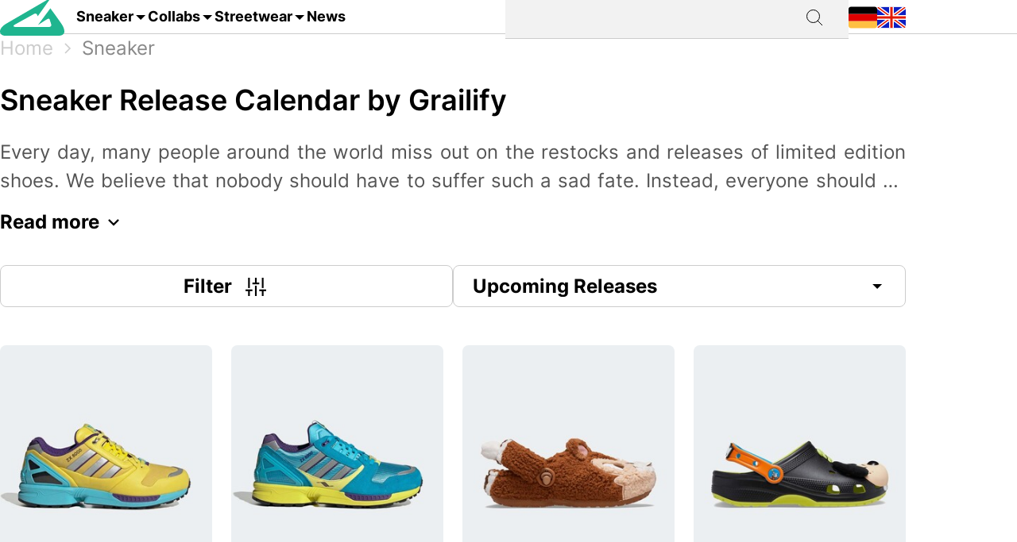

--- FILE ---
content_type: text/html; charset=utf-8
request_url: https://grailify.com/en/sneaker/nike-air-force-1-low-ny-vs-ny-e031bd51-cced-48e7-9b95-656c3ce4b320
body_size: 10214
content:
<!DOCTYPE html>
<html lang="en">
  <head>
      <script
        src="https://cdn.clickwire.io/script.js"
        data-cwid="WRDBJMAG"
        defer>
      </script>
      <!-- Google tag (gtag.js) -->
      <script async src="https://www.googletagmanager.com/gtag/js?id=G-QQVQ5VP9HH"></script>
      <script>
        window.dataLayer = window.dataLayer || [];
        function gtag(){dataLayer.push(arguments);}
        gtag('js', new Date());

        gtag('config', 'G-QQVQ5VP9HH', {"resource_gid":"gid://grailify-backend/Product/339045"});
      </script>
      <!-- Facebook Pixel Code -->
      <script>
          !function(f,b,e,v,n,t,s)
          {if(f.fbq)return;n=f.fbq=function(){n.callMethod?
              n.callMethod.apply(n,arguments):n.queue.push(arguments)};
              if(!f._fbq)f._fbq=n;n.push=n;n.loaded=!0;n.version='2.0';
              n.queue=[];t=b.createElement(e);t.async=!0;
              t.src=v;s=b.getElementsByTagName(e)[0];
              s.parentNode.insertBefore(t,s)}(window, document,'script',
              'https://connect.facebook.net/en_US/fbevents.js');
          fbq('init', '119563738440055');
          fbq('track', 'PageView');
      </script>
      <noscript>
        <img height="1" width="1" style="display:none"
             src="https://www.facebook.com/tr?id=119563738440055&ev=PageView&noscript=1"/>
      </noscript>
      <!-- End Facebook Pixel Code -->
      <script>
        window._mnt = {
          publisherKey: '2y10dinxjfw5g7djk0exkdzujqd3szqxqpmapjtwyedkow8byont5m'
        };
      </script>


    <title>Nike Air Force 1 Low &quot;NY vs NY&quot; | IH4962-100 | Grailify</title>
<meta name="description" content="Release of the Nike Air Force 1 Low &quot;NY vs NY&quot; is coming up. Check grailify.com for all the latest sneaker news &amp; rumours">
<link rel="canonical" href="https://grailify.com/en/sneaker/nike-air-force-1-low-ny-vs-ny-e031bd51-cced-48e7-9b95-656c3ce4b320">
<link rel="alternate" href="https://grailify.com/en/sneaker/nike-air-force-1-low-ny-vs-ny-e031bd51-cced-48e7-9b95-656c3ce4b320" hreflang="en">
<link rel="alternate" href="https://grailify.com/de/sneaker/nike-air-force-1-low-ny-vs-ny-e031bd51-cced-48e7-9b95-656c3ce4b320" hreflang="de">
<meta name="twitter:card" content="summary_large_image">
<meta name="twitter:site" content="@grailifyde">
<meta name="twitter:creator" content="@grailifyde">
<meta property="og:title" content="Nike Air Force 1 Low &quot;NY vs NY&quot; | IH4962-100 | Grailify">
<meta property="og:description" content="Release of the Nike Air Force 1 Low &quot;NY vs NY&quot; is coming up. Check grailify.com for all the latest sneaker news &amp; rumours">
<meta property="og:url" content="https://grailify.com/en/sneaker/nike-air-force-1-low-ny-vs-ny-e031bd51-cced-48e7-9b95-656c3ce4b320">
<meta property="og:type" content="product">
<meta property="og:image" content="https://grailify.com/rails/active_storage/blobs/proxy/eyJfcmFpbHMiOnsiZGF0YSI6MjA0MDM3OSwicHVyIjoiYmxvYl9pZCJ9fQ==--1720e8cf6b127c7de6b70cb4d43ee4e6fef0c41d/8.jpg">
<meta name="robots" content="index, follow">

    <link rel="icon" type="image/x-icon" href="/assets/favicon-23310c5de77cb0ba16d17831c2fa75d443ea674198f17fb693ec601cfbbad45f.ico">
    <meta name="viewport" content="width=device-width,initial-scale=1" />
    
    
    

    
    <link rel="stylesheet" href="/assets/application-95c3db714f2ac4c04a4e9b14caa968d07c7e8340988de9eb990650476f3d00fe.css" media="all" data-turbolinks-track="reload" />
    <script src="/vite/assets/application-D9utTETd.js" crossorigin="anonymous" type="module" data-turbolinks-track="reload" defer="defer"></script><link rel="modulepreload" href="/vite/assets/verbs-OnJNKDeP.js" as="script" crossorigin="anonymous" data-turbolinks-track="reload" defer="defer"><link rel="stylesheet" href="/vite/assets/application-BL5zN-Ft.css" media="screen" data-turbolinks-track="reload" defer="defer" />
    <script src="//platform.instagram.com/en_US/embeds.js" async="async"></script>

        <script type="application/ld+json">
    {"@context":"https://schema.org/","@type":"Product","name":"Nike Air Force 1 Low \"NY vs NY\"","image":["https://grailify.com/rails/active_storage/blobs/proxy/eyJfcmFpbHMiOnsiZGF0YSI6MjA0MDM3OSwicHVyIjoiYmxvYl9pZCJ9fQ==--1720e8cf6b127c7de6b70cb4d43ee4e6fef0c41d/8.jpg","https://grailify.com/rails/active_storage/blobs/proxy/eyJfcmFpbHMiOnsiZGF0YSI6MjA0MDM4MCwicHVyIjoiYmxvYl9pZCJ9fQ==--b5b7d1ddfeace1909194460fa009aa5d1db64827/1.jpg","https://grailify.com/rails/active_storage/blobs/proxy/eyJfcmFpbHMiOnsiZGF0YSI6MjA0MDM4MSwicHVyIjoiYmxvYl9pZCJ9fQ==--8662f9162a4f0466117c5e5537c4771482896250/2.jpg","https://grailify.com/rails/active_storage/blobs/proxy/eyJfcmFpbHMiOnsiZGF0YSI6MjA0MDM4MiwicHVyIjoiYmxvYl9pZCJ9fQ==--87c95908e4834ba0e40db4333c49c0bd656f46bc/3.jpg","https://grailify.com/rails/active_storage/blobs/proxy/eyJfcmFpbHMiOnsiZGF0YSI6MjA0MDM4MywicHVyIjoiYmxvYl9pZCJ9fQ==--eda1d6694adbf759ba1d82d67058812685bb946a/4.jpg","https://grailify.com/rails/active_storage/blobs/proxy/eyJfcmFpbHMiOnsiZGF0YSI6MjA0MDM4NCwicHVyIjoiYmxvYl9pZCJ9fQ==--0e5479599bce4c728ce5d9080f0d51f4be22951b/5.jpg","https://grailify.com/rails/active_storage/blobs/proxy/eyJfcmFpbHMiOnsiZGF0YSI6MjA0MDM4NSwicHVyIjoiYmxvYl9pZCJ9fQ==--c1cee9686679185e85d058d3baf94ef34e3b5fc9/6.jpg","https://grailify.com/rails/active_storage/blobs/proxy/eyJfcmFpbHMiOnsiZGF0YSI6MjA0MDM4NiwicHVyIjoiYmxvYl9pZCJ9fQ==--4545749584d26d3e87ec08a56b7a2db25634e28e/7.jpg"],"dateModified":"2026-01-21T20:00:04+01:00","datePublished":"2025-05-05T09:57:55+02:00","sku":"IH4962-100","brand":{"@type":"Brand","name":"Nike"},"offers":{"@type":"Offer","url":"https://grailify.com/en/sneaker/nike-air-force-1-low-ny-vs-ny-e031bd51-cced-48e7-9b95-656c3ce4b320","priceCurrency":"EUR","price":"118.0","priceValidUntil":"2026-02-26","itemCondition":"https://schema.org/NewCondition","availability":"https://schema.org/InStock"}}
  </script>

  <script  id="product-data" type="application/json">
    {"id":339045,"eans":["197863118246","197863129242","197863130293","197863146584","197863159928","197863170947","197863182278","198485839885","198485860513","198485861176","198485864467","198485866263","198485886315","198485894402","198485900431","198485912359","198485915145"]}
  </script>

  </head>

<body>
  <div aria-label="App banner" role="region">
    <div class="app-banner"
     data-controller="dismissable-banner"
     data-dismissable-banner-type-value="app-banner"
     data-dismissable-banner-storage-key-value="appBannerDismissed"
     data-dismissable-banner-visibility-class-value="app-banner-visible"
     data-dismissable-banner-hidden-class-value="app-banner--hidden"
     data-dismissable-banner-requires-mobile-value="true"
     data-dismissable-banner-scroll-behavior-value="track"
     role="complementary"
     aria-live="polite"
     aria-label="Download Grailify mobile app">
  <button class="app-banner__close app-banner__close--large"
          data-action="click->dismissable-banner#close"
          aria-label="Close app banner"
          type="button">
    <svg width="24" height="24" viewBox="0 0 24 24" fill="none" xmlns="http://www.w3.org/2000/svg" aria-hidden="true">
      <path d="M18 6L6 18M6 6L18 18" stroke="currentColor" stroke-width="1.5" stroke-linecap="round" stroke-linejoin="round"/>
    </svg>
  </button>

  <div class="app-banner__content">
    <div class="app-banner__logo">
      <img src="https://play-lh.googleusercontent.com/Z7tyMgDLAXdgqtMdvJWD1dkCdvTAs7rZAmPKlts9y6jRhQj_dCjStZggFnOsIX_tzLKl=w480-h960-rw"
           alt="Grailify App Logo"
           class="app-banner__logo-img"
           width="56"
           height="56"
           loading="lazy" />
    </div>

    <div class="app-banner__info">
      <div class="app-banner__title">Grailify - Sneaker Releases</div>
      <div class="app-banner__rating">
        <div class="app-banner__stars" aria-label="5 out of 5 stars">
            <span class="app-banner__star" aria-hidden="true">&#9733;</span>
            <span class="app-banner__star" aria-hidden="true">&#9733;</span>
            <span class="app-banner__star" aria-hidden="true">&#9733;</span>
            <span class="app-banner__star" aria-hidden="true">&#9733;</span>
            <span class="app-banner__star" aria-hidden="true">&#9733;</span>
        </div>
        <span class="app-banner__rating-text">4.8 | Over 34k reviews</span>
      </div>
    </div>

    <a href="#"
       class="app-banner__cta"
       data-dismissable-banner-target="ctaLink"
       data-action="click->dismissable-banner#redirectToStore"
       rel="noopener noreferrer">
      To the app
    </a>
  </div>
</div>

  </div>

  <header>
    <nav role="navigation" data-controller="nav">
  <div class="sheet" hidden data-action="click->nav#closeNavigation"></div>
  <div class="navigation__content">
    <i class="icon icon-menu" data-action="click-&gt;nav#toggleNavigationFacet:prevent" data-nav-element-id-param="mobile"></i>
    <a class="brand" href="/en">
      <i class="icon icon-logo"></i>
</a>
    <a class="link dropable" data-action="click-&gt;nav#toggleNavigationFacet:prevent" data-nav-element-id-param="sneaker" href="/en/models">
      Sneaker
</a>    <a class="link dropable" data-action="click-&gt;nav#toggleNavigationFacet:prevent" data-nav-element-id-param="collabs" href="/en/collabs">
      Collabs
</a>    <a class="link dropable" data-action="click-&gt;nav#toggleNavigationFacet:prevent" data-nav-element-id-param="streetwear" href="/en/streetwear">
      Streetwear
</a>    <a class="link" href="/en/news">
      News
</a>
    <div class="search__bar" >
      <form action="/en/search">
        <input class="search__bar__input" type="search" name="q" id="q_name_or_slug_cont" value="">
        <input type="submit" name="commit" value="" class="search__bar__submit" data-disable-with="Suchen">
      </form>
    </div>
    <i class="icon icon-search" data-action="click-&gt;nav#toggleMobileSearch"></i>

    <div class="locales">
        <a title="Deutsch" href="https://grailify.com/de/sneaker/nike-air-force-1-low-ny-vs-ny-e031bd51-cced-48e7-9b95-656c3ce4b320"><i class="icon icon-german"></i></a>
        <a title="English" href="https://grailify.com/en/sneaker/nike-air-force-1-low-ny-vs-ny-e031bd51-cced-48e7-9b95-656c3ce4b320"><i class="icon icon-english"></i></a>
    </div>
  </div>
  <aside class="sidebar sidebar--left navigation__overlay" hidden>
    <div data-nav-target="mobile">
      <a class="navigation__element" data-action="click-&gt;nav#toggleNavigationFacet:prevent" data-nav-element-id-param="sneaker" href="/en/models">
        <i class="icon icon-sneaker icon--main"></i>
        Sneaker
</a>      <a class="navigation__element" data-action="click-&gt;nav#toggleNavigationFacet:prevent" data-nav-element-id-param="collabs" href="/en/collabs">
        <i class="icon icon-brands icon--main"></i>
        Collabs
</a>      <a class="navigation__element" data-action="click-&gt;nav#toggleNavigationFacet:prevent" data-nav-element-id-param="streetwear" href="/en/streetwear">
        <i class="icon icon-category icon--main"></i>
        Streetwear
</a>      <a class="navigation__element" href="/en/news">
        <i class="icon icon-news icon--main"></i>
        News
</a>
      <section class="language__picker">
        <div class="navigation__element label">
          <i class="icon icon-language icon--main"></i>
          Language
        </div>
            <a title="Deutsch" class="navigation__element" href="https://grailify.com/de/sneaker/nike-air-force-1-low-ny-vs-ny-e031bd51-cced-48e7-9b95-656c3ce4b320">
              <i class="icon icon-german icon--main"></i>
              Deutsch
</a>            <a title="English" class="navigation__element" href="https://grailify.com/en/sneaker/nike-air-force-1-low-ny-vs-ny-e031bd51-cced-48e7-9b95-656c3ce4b320">
              <i class="icon icon-english icon--main"></i>
              English
</a>      </section>
    </div>
    
      <div data-nav-target="sneaker">
  <div class="navigation__element navigation__element__control text-bold" data-action="click->nav#toggleNavigationFacet" data-nav-element-id-param="sneaker">
    Sneaker
  </div>

  <div class="nav-mega-wrapper">
    <div class="nav-mega-grid">
      <div class="nav-mega-col">
        <h2>Sneaker Releases</h2>
<a href="/en/sneaker?aspect=upcoming">
  <div>Upcoming releases</div>
</a><a href="/en/sneaker?aspect=latest">
  <div>Latest Releases</div>
</a><a href="/en/sneaker?aspect=recently_added">
  <div>Recently added</div>
</a><a href="/en/sneaker">
  <div>All releases</div>
</a>
      </div>
      <div class="nav-mega-col">
        <h2>Top Modelle</h2>
        <div class="nav-mega-auto-col-grid">
            <a href="/en/brand/air-jordan/1">1</a>
            <a href="/en/brand/nike/air-force-1">Air Force 1</a>
            <a href="/en/brand/nike/dunk">Dunk</a>
            <a href="/en/brand/adidas/350">Yeezy 350</a>
            <a href="/en/brand/nike/plus">Air Max Plus</a>
            <a href="/en/brand/nike/sb-dunk">SB Dunk</a>
            <a href="/en/brand/air-jordan/4">4</a>
            <a href="/en/brand/converse/chuck-70">Chuck 70</a>
            <a href="/en/brand/adidas/forum">Forum</a>
            <a href="/en/brand/adidas/adilette">Adilette</a>
            <a href="/en/brand/adidas/samba">Samba</a>
            <a href="/en/brand/nike/1-air-max">Air Max 1</a>
            <a href="/en/brand/adidas/campus">Campus</a>
            <a href="/en/brand/crocs/clog">Clog</a>
            <a href="/en/brand/adidas/superstar">Superstar</a>
            <a href="/en/brand/adidas/ultra-boost">Ultra Boost</a>
            <a href="/en/brand/air-jordan/3">3</a>
            <a href="/en/brand/new-balance/2002">2002</a>
        </div>
      </div>
      <div class="nav-mega-col">
        <h2>Top Brands <small><a style="font-weight: normal" href="/en/brands">All brands</a></small></h2>
        <div class="grid-horizontal" style="gap: 2em">
            <div>
              <div><img src="https://grailify.com/rails/active_storage/representations/proxy/eyJfcmFpbHMiOnsiZGF0YSI6MzQ0NzQxLCJwdXIiOiJibG9iX2lkIn19--3a9e2638ebdc94806d0b556c8c62d2338352d658/eyJfcmFpbHMiOnsiZGF0YSI6eyJmb3JtYXQiOiJwbmciLCJyZXNpemVfdG9fbGltaXQiOls0OCw0OF19LCJwdXIiOiJ2YXJpYXRpb24ifX0=--fb73982459bc5b585f78a18c62b91de80a5e1175/nike.png" /></div>
              <div class="grid-vertical">
                  <a href="/en/brand/nike/air-force-1">Air Force 1</a>
                  <a href="/en/brand/nike/dunk">Dunk</a>
                  <a href="/en/brand/nike/270">Air Max 270</a>
                  <a href="/en/brand/nike/95">Air Max 95</a>
                  <a href="/en/brand/nike/blazer">Blazer</a>
                  <a href="/en/brand/nike/90">Air Max 90</a>
                  <a href="/en/brand/nike/plus">Air Max Plus</a>

                <a style="margin-top: 2em" href="/en/brand/nike">All Nike sneaker</a>
              </div>
            </div>
            <div>
              <div><img src="https://grailify.com/rails/active_storage/representations/proxy/eyJfcmFpbHMiOnsiZGF0YSI6MzQ0NzQ1LCJwdXIiOiJibG9iX2lkIn19--3118a85c2247087a394391bd8b4c2e7fa3cf0595/eyJfcmFpbHMiOnsiZGF0YSI6eyJmb3JtYXQiOiJwbmciLCJyZXNpemVfdG9fbGltaXQiOls0OCw0OF19LCJwdXIiOiJ2YXJpYXRpb24ifX0=--fb73982459bc5b585f78a18c62b91de80a5e1175/Air%20Jordan.png" /></div>
              <div class="grid-vertical">
                  <a href="/en/brand/air-jordan/1">1</a>
                  <a href="/en/brand/air-jordan/3">3</a>
                  <a href="/en/brand/air-jordan/4">4</a>
                  <a href="/en/brand/air-jordan/5">5</a>
                  <a href="/en/brand/air-jordan/6">6</a>
                  <a href="/en/brand/air-jordan/11">11</a>
                  <a href="/en/brand/air-jordan/12">12</a>

                <a style="margin-top: 2em" href="/en/brand/air-jordan">All Air Jordan sneaker</a>
              </div>
            </div>
            <div>
              <div><img src="https://grailify.com/rails/active_storage/representations/proxy/eyJfcmFpbHMiOnsiZGF0YSI6MzQ0NzQ4LCJwdXIiOiJibG9iX2lkIn19--e831bde46d5ccf3ca5a49c55cf4a7af900a8c33b/eyJfcmFpbHMiOnsiZGF0YSI6eyJmb3JtYXQiOiJwbmciLCJyZXNpemVfdG9fbGltaXQiOls0OCw0OF19LCJwdXIiOiJ2YXJpYXRpb24ifX0=--fb73982459bc5b585f78a18c62b91de80a5e1175/adidas.png" /></div>
              <div class="grid-vertical">
                  <a href="/en/brand/adidas/samba">Samba</a>
                  <a href="/en/brand/adidas/campus">Campus</a>
                  <a href="/en/brand/adidas/350">Yeezy 350</a>
                  <a href="/en/brand/adidas/adilette">Adilette</a>
                  <a href="/en/brand/adidas/forum">Forum</a>
                  <a href="/en/brand/adidas/ultra-boost">Ultra Boost</a>
                  <a href="/en/brand/adidas/nmd">NMD</a>

                <a style="margin-top: 2em" href="/en/brand/adidas">All adidas sneaker</a>
              </div>
            </div>
            <div>
              <div><img src="https://grailify.com/rails/active_storage/representations/proxy/eyJfcmFpbHMiOnsiZGF0YSI6MzQ0NzYwLCJwdXIiOiJibG9iX2lkIn19--59d0e378ac84e66704937538412b5448b91b4e68/eyJfcmFpbHMiOnsiZGF0YSI6eyJmb3JtYXQiOiJwbmciLCJyZXNpemVfdG9fbGltaXQiOls0OCw0OF19LCJwdXIiOiJ2YXJpYXRpb24ifX0=--fb73982459bc5b585f78a18c62b91de80a5e1175/New%20Balance%20Logo.png" /></div>
              <div class="grid-vertical">
                  <a href="/en/brand/new-balance/550-05a757ed-f785-46b0-9553-9991f0959b27">550</a>
                  <a href="/en/brand/new-balance/2002">2002</a>
                  <a href="/en/brand/new-balance/1906">1906</a>
                  <a href="/en/brand/new-balance/574">574</a>
                  <a href="/en/brand/new-balance/90-60">90/60</a>
                  <a href="/en/brand/new-balance/530">530</a>
                  <a href="/en/brand/new-balance/990">990</a>

                <a style="margin-top: 2em" href="/en/brand/new-balance">All New Balance sneaker</a>
              </div>
            </div>
        </div>
      </div>
      <div class="nav-mega-col">
        <h2>Featured Brands</h2>
        <div class="nav-mega-auto-col-grid" style="--rows: 4">
            <a href="/en/brand/puma">
              <img src="https://grailify.com/rails/active_storage/representations/proxy/eyJfcmFpbHMiOnsiZGF0YSI6MzQ0NzgzLCJwdXIiOiJibG9iX2lkIn19--ddf10f71566b19ec96611bbb76726b72cc0d77a4/eyJfcmFpbHMiOnsiZGF0YSI6eyJmb3JtYXQiOiJwbmciLCJyZXNpemVfdG9fbGltaXQiOls0OCw0OF19LCJwdXIiOiJ2YXJpYXRpb24ifX0=--fb73982459bc5b585f78a18c62b91de80a5e1175/Puma%20Logo.png" />
</a>            <a href="/en/brand/karhu">
              <img src="https://grailify.com/rails/active_storage/representations/proxy/eyJfcmFpbHMiOnsiZGF0YSI6NDU4OTg5LCJwdXIiOiJibG9iX2lkIn19--f2bd735457f0a791ed38a6eb4652f4bd191d993a/eyJfcmFpbHMiOnsiZGF0YSI6eyJmb3JtYXQiOiJwbmciLCJyZXNpemVfdG9fbGltaXQiOls0OCw0OF19LCJwdXIiOiJ2YXJpYXRpb24ifX0=--fb73982459bc5b585f78a18c62b91de80a5e1175/Karhu.png" />
</a>            <a href="/en/brand/reebok">
              <img src="https://grailify.com/rails/active_storage/representations/proxy/eyJfcmFpbHMiOnsiZGF0YSI6MzQ0NzczLCJwdXIiOiJibG9iX2lkIn19--19fbafc8023bf5370e7a445aeda3e511d7c7f611/eyJfcmFpbHMiOnsiZGF0YSI6eyJmb3JtYXQiOiJwbmciLCJyZXNpemVfdG9fbGltaXQiOls0OCw0OF19LCJwdXIiOiJ2YXJpYXRpb24ifX0=--fb73982459bc5b585f78a18c62b91de80a5e1175/Reebok%20Logo.png" />
</a>            <a href="/en/brand/vans">
              <img src="https://grailify.com/rails/active_storage/representations/proxy/eyJfcmFpbHMiOnsiZGF0YSI6MzQ0Nzg1LCJwdXIiOiJibG9iX2lkIn19--076a0730595fdd74e28f550b5f569f98e09eb067/eyJfcmFpbHMiOnsiZGF0YSI6eyJmb3JtYXQiOiJwbmciLCJyZXNpemVfdG9fbGltaXQiOls0OCw0OF19LCJwdXIiOiJ2YXJpYXRpb24ifX0=--fb73982459bc5b585f78a18c62b91de80a5e1175/Vans%20Logo.png" />
</a>            <a href="/en/brand/converse">
              <img src="https://grailify.com/rails/active_storage/representations/proxy/eyJfcmFpbHMiOnsiZGF0YSI6MzQ0NzU2LCJwdXIiOiJibG9iX2lkIn19--959954efe41f1ee837e3429205f934762912f784/eyJfcmFpbHMiOnsiZGF0YSI6eyJmb3JtYXQiOiJwbmciLCJyZXNpemVfdG9fbGltaXQiOls0OCw0OF19LCJwdXIiOiJ2YXJpYXRpb24ifX0=--fb73982459bc5b585f78a18c62b91de80a5e1175/Converse%20Logo.png" />
</a>            <a href="/en/brand/crocs">
              <img src="https://grailify.com/rails/active_storage/representations/proxy/eyJfcmFpbHMiOnsiZGF0YSI6NDU4ODQzLCJwdXIiOiJibG9iX2lkIn19--3aec54c4707cd28933f991e89b063dc805170531/eyJfcmFpbHMiOnsiZGF0YSI6eyJmb3JtYXQiOiJwbmciLCJyZXNpemVfdG9fbGltaXQiOls0OCw0OF19LCJwdXIiOiJ2YXJpYXRpb24ifX0=--fb73982459bc5b585f78a18c62b91de80a5e1175/Crocs.png" />
</a>            <a href="/en/brand/kangaroos">
              <img src="https://grailify.com/rails/active_storage/representations/proxy/eyJfcmFpbHMiOnsiZGF0YSI6OTcwNDMyLCJwdXIiOiJibG9iX2lkIn19--535f67cf9dccac2e1cc06c227c3673d0f8906cb2/eyJfcmFpbHMiOnsiZGF0YSI6eyJmb3JtYXQiOiJwbmciLCJyZXNpemVfdG9fbGltaXQiOls0OCw0OF19LCJwdXIiOiJ2YXJpYXRpb24ifX0=--fb73982459bc5b585f78a18c62b91de80a5e1175/Kangaroos%20Logo.png" />
</a>            <a href="/en/brand/saucony">
              <img src="https://grailify.com/rails/active_storage/representations/proxy/eyJfcmFpbHMiOnsiZGF0YSI6MzQ0Nzk3LCJwdXIiOiJibG9iX2lkIn19--d940b7ad150172d18ba00602b334680c5084f1f1/eyJfcmFpbHMiOnsiZGF0YSI6eyJmb3JtYXQiOiJwbmciLCJyZXNpemVfdG9fbGltaXQiOls0OCw0OF19LCJwdXIiOiJ2YXJpYXRpb24ifX0=--fb73982459bc5b585f78a18c62b91de80a5e1175/Saucony%20Logo.png" />
</a>            <a href="/en/brand/mizuno">
              <img src="https://grailify.com/rails/active_storage/representations/proxy/eyJfcmFpbHMiOnsiZGF0YSI6NDU5MTAxLCJwdXIiOiJibG9iX2lkIn19--5cb85adf07ed7e24084e8940471d933b42fb96e8/eyJfcmFpbHMiOnsiZGF0YSI6eyJmb3JtYXQiOiJwbmciLCJyZXNpemVfdG9fbGltaXQiOls0OCw0OF19LCJwdXIiOiJ2YXJpYXRpb24ifX0=--fb73982459bc5b585f78a18c62b91de80a5e1175/Mizuno.png" />
</a>            <a href="/en/brand/salomon">
              <img src="https://grailify.com/rails/active_storage/representations/proxy/eyJfcmFpbHMiOnsiZGF0YSI6NDU5MTY3LCJwdXIiOiJibG9iX2lkIn19--c092da6b3d0f4606cd601561ecf7069174d6dccb/eyJfcmFpbHMiOnsiZGF0YSI6eyJmb3JtYXQiOiJwbmciLCJyZXNpemVfdG9fbGltaXQiOls0OCw0OF19LCJwdXIiOiJ2YXJpYXRpb24ifX0=--fb73982459bc5b585f78a18c62b91de80a5e1175/Salomon.png" />
</a>            <a href="/en/brand/asics">
              <img src="https://grailify.com/rails/active_storage/representations/proxy/eyJfcmFpbHMiOnsiZGF0YSI6MzQ0NzcxLCJwdXIiOiJibG9iX2lkIn19--afb8cc9ddb2be056c92790f35219c45ad0818329/eyJfcmFpbHMiOnsiZGF0YSI6eyJmb3JtYXQiOiJwbmciLCJyZXNpemVfdG9fbGltaXQiOls0OCw0OF19LCJwdXIiOiJ2YXJpYXRpb24ifX0=--fb73982459bc5b585f78a18c62b91de80a5e1175/asics%20Logo.png" />
</a>            <a href="/en/brand/diadora">
              <img src="https://grailify.com/rails/active_storage/representations/proxy/eyJfcmFpbHMiOnsiZGF0YSI6MzQ0NzYyLCJwdXIiOiJibG9iX2lkIn19--b2f56081c999b94cbb6a6bd64af39fa7bda39ade/eyJfcmFpbHMiOnsiZGF0YSI6eyJmb3JtYXQiOiJwbmciLCJyZXNpemVfdG9fbGltaXQiOls0OCw0OF19LCJwdXIiOiJ2YXJpYXRpb24ifX0=--fb73982459bc5b585f78a18c62b91de80a5e1175/Diadora%20Logo.png" />
</a>        </div>
        <a style="margin-top: 2em; display: inline-block" href="/en/brands">All brands</a>
      </div>
    </div>
  </div>
</div>
      <div data-nav-target="collabs">
  <div class="navigation__element navigation__element__control text-bold" data-action="click->nav#toggleNavigationFacet" data-nav-element-id-param="collabs">
    Collabs
  </div>

  <div class="nav-mega-wrapper">
    <div class="nav-mega-grid">
      <div class="nav-mega-col">
        <h2>Sneaker Releases</h2>
<a href="/en/sneaker?aspect=upcoming">
  <div>Upcoming releases</div>
</a><a href="/en/sneaker?aspect=latest">
  <div>Latest Releases</div>
</a><a href="/en/sneaker?aspect=recently_added">
  <div>Recently added</div>
</a><a href="/en/sneaker">
  <div>All releases</div>
</a>
      </div>
      <div class="nav-mega-col">
        <h2>All collabs
          <small><a style="font-weight: normal" href="/en/collabs">All Collabs</a></small>
        </h2>
        <div class="nav-mega-auto-col-grid">
            <div class="nav-heading">A</div>
              <a href="/en/collab/ader-error">ADER ERROR</a>
              <a href="/en/collab/arizona-iced-tea">AriZona Iced Tea</a>
              <a href="/en/collab/atmos">Atmos</a>
              <a href="/en/collab/awake-ny">Awake NY</a>
              <a href="/en/collab/asphaltgold">Asphaltgold</a>
            <div class="nav-heading">B</div>
              <a href="/en/collab/bad-bunny">Bad Bunny</a>
              <a href="/en/collab/bape">Bape</a>
              <a href="/en/collab/billie-eilish">Billie Eilish</a>
            <div class="nav-heading">C</div>
              <a href="/en/collab/cactus-plant-flea-market">Cactus Plant Flea Market</a>
              <a href="/en/collab/cardi-b">Cardi B</a>
              <a href="/en/collab/carhartt">Carhartt</a>
              <a href="/en/collab/clot">CLOT</a>
            <div class="nav-heading">D</div>
              <a href="/en/collab/disney">Disney</a>
              <a href="/en/collab/drake">Drake</a>
            <div class="nav-heading">E</div>
              <a href="/en/collab/eastside-golf">Eastside Golf</a>
            <div class="nav-heading">F</div>
              <a href="/en/collab/fear-of-god">Fear of God</a>
              <a href="/en/collab/frgmt">FRGMT</a>
            <div class="nav-heading">G</div>
              <a href="/en/collab/gucci">Gucci</a>
            <div class="nav-heading">H</div>
              <a href="/en/collab/human-made">Human Made</a>
            <div class="nav-heading">I</div>
              <a href="/en/collab/ivy-park">IVY PARK</a>
            <div class="nav-heading">J</div>
              <a href="/en/collab/joe-freshgoods">Joe Freshgoods</a>
            <div class="nav-heading">K</div>
              <a href="/en/collab/kasina">Kasina</a>
              <a href="/en/collab/kith">KITH</a>
            <div class="nav-heading">M</div>
              <a href="/en/collab/mark-gonzales">Mark Gonzales</a>
              <a href="/en/collab/martine-rose">Martine Rose</a>
              <a href="/en/collab/marvel">Marvel</a>
            <div class="nav-heading">P</div>
              <a href="/en/collab/palace">Palace</a>
              <a href="/en/collab/patta">Patta</a>
            <div class="nav-heading">R</div>
              <a href="/en/collab/rtfkt">RTFKT</a>
            <div class="nav-heading">S</div>
              <a href="/en/collab/salehe-bembury">Salehe Bembury</a>
              <a href="/en/collab/sean-wotherspoon">Sean Wotherspoon</a>
              <a href="/en/collab/size">Size?</a>
              <a href="/en/collab/slam-jam">Slam Jam</a>
              <a href="/en/collab/solebox">Solebox</a>
              <a href="/en/collab/south-park">South Park</a>
              <a href="/en/collab/stone-island">Stone Island</a>
              <a href="/en/collab/stuessy">Stüssy</a>
              <a href="/en/collab/supreme">Supreme</a>
            <div class="nav-heading">T</div>
              <a href="/en/collab/tom-sachs">Tom Sachs</a>
              <a href="/en/collab/travis-scott">Travis Scott</a>
        </div>
      </div>
    </div>
  </div>
</div>
      <div data-nav-target="streetwear">
  <div class="navigation__element navigation__element__control text-bold" data-action="click->nav#toggleNavigationFacet" data-nav-element-id-param="streetwear">
    Streetwear
  </div>

  <div class="nav-mega-wrapper">
    <div class="nav-mega-grid">
      <div class="nav-mega-col">
        <h2>Sneaker Releases</h2>
<a href="/en/sneaker?aspect=upcoming">
  <div>Upcoming releases</div>
</a><a href="/en/sneaker?aspect=latest">
  <div>Latest Releases</div>
</a><a href="/en/sneaker?aspect=recently_added">
  <div>Recently added</div>
</a><a href="/en/sneaker">
  <div>All releases</div>
</a>
      </div>
      <div class="nav-mega-col">
        <h2>Streetwear
          <small><a style="font-weight: normal" href="/en/streetwear">Overview</a></small>
        </h2>
        <div class="nav-mega-auto-col-grid">
            <a href="/en/the-10-best-accessories">The 10 Best Accessories</a>
            <a href="/en/the-10-best-cargo-pants">The 10 Best Cargo Pants</a>
            <a href="/en/the-10-best-flannel-jackets">The 10 Best Flannel Jackets</a>
            <a href="/en/the-10-best-hoodies">The 10 Best Hoodies</a>
            <a href="/en/the-10-best-jackets">The 10 Best Jackets</a>
            <a href="/en/the-10-best-jeans">The 10 Best Jeans</a>
            <a href="/en/the-10-best-longsleeves">The 10 Best Longsleeves</a>
            <a href="/en/the-10-best-oversized-hoodies">The 10 Best Oversized Hoodies</a>
            <a href="/en/the-10-best-shorts">The 10 Best Shorts</a>
            <a href="/en/the-10-best-sweatpants">The 10 Best Sweatpants</a>
            <a href="/en/the-10-best-sweatshirts">The 10 Best Sweatshirts</a>
            <a href="/en/the-10-best-t-shirts">The 10 Best T-Shirts</a>
            <a href="/en/the-10-best-gilets">The 10 Best Gilets</a>
        </div>
      </div>
    </div>
  </div>
</div>
  </aside>
  <aside class="sidebar sidebar--left search__overlay" hidden>
    <div class="search__bar" >
      <form action="/en/search">
        <input class="search__bar__input" type="search" placeholder="Search term" name="q" id="q_name_or_slug_cont" value="">
        <input type="submit" name="commit" value="" class="search__bar__submit" data-disable-with="Suchen">
      </form>
    </div>
<!--    <section class="search__bar__releases">-->
<!--      <h2></h2>-->
<!--      <p class="text-grey"></p>-->
<!--    </section>-->
  </aside>
</nav>

  </header>

  <aside>
    
  </aside>

  <nav id="breadcrumb">
      <div>
      <a href="/en">Home</a>
      <i class="icon icon-arrow_right_grey"></i>
      <a href="/en/sneaker">Sneaker</a>
      <i class="icon icon-arrow_right_grey"></i>
      <a href="/en/brand/nike">Nike</a>
      <i class="icon icon-arrow_right_grey"></i>
      <a href="/en/brand/nike/air-force-1">Air Force 1</a>
      <i class="icon icon-arrow_right_grey"></i>
      <a aria-current="page" href="/en/sneaker/nike-air-force-1-low-ny-vs-ny-e031bd51-cced-48e7-9b95-656c3ce4b320">  Low &quot;NY vs NY&quot;</a>
      
    
    <script type="application/ld+json" id="structured-breadcrumbs">
      {"@context":"https://schema.org","@type":"BreadcrumbList","itemListElement":[{"@type":"ListItem","position":1,"item":{"@id":"https://grailify.com/en","name":"Home"}},{"@type":"ListItem","position":2,"item":{"@id":"https://grailify.com/en/sneaker","name":"Sneaker"}},{"@type":"ListItem","position":3,"item":{"@id":"https://grailify.com/en/brand/nike","name":"Nike"}},{"@type":"ListItem","position":4,"item":{"@id":"https://grailify.com/en/brand/nike/air-force-1","name":"Air Force 1"}},{"@type":"ListItem","position":5,"item":{"@id":"https://grailify.com/en/sneaker/nike-air-force-1-low-ny-vs-ny-e031bd51-cced-48e7-9b95-656c3ce4b320","name":"  Low \"NY vs NY\""}}]}
    </script>
  </div>

  </nav>

  <main>
    
<article class="product product__details" id="product_339045">
  <section class="product__left-hand-side">
    <div class="product__carousel">
      <ol class="product__carousel__viewport">
          <li id="product__carousel__slide1"
              tabindex="0"
              class="product__carousel__slide">
            <figure class="copyright-container">
              <picture><source srcset="/rails/active_storage/representations/proxy/eyJfcmFpbHMiOnsiZGF0YSI6MjA0MDM3OSwicHVyIjoiYmxvYl9pZCJ9fQ==--1720e8cf6b127c7de6b70cb4d43ee4e6fef0c41d/eyJfcmFpbHMiOnsiZGF0YSI6eyJmb3JtYXQiOiJqcGciLCJyZXNpemVfdG9fZml0IjpbODAwLDgwMF0sInF1YWxpdHkiOjkwfSwicHVyIjoidmFyaWF0aW9uIn19--8c7d630b9b8fd5b9c842c93487267dfcebc5691c/8.jpg" type="image/webp"><img width="800" height="800" class="product__carousel__image" loading="eager" title="Nike Air Force 1 Low &quot;NY vs NY&quot; | IH4962-100" alt="Nike Air Force 1 Low &quot;NY vs NY&quot; | IH4962-100" src="https://grailify.com/rails/active_storage/representations/proxy/eyJfcmFpbHMiOnsiZGF0YSI6MjA0MDM3OSwicHVyIjoiYmxvYl9pZCJ9fQ==--1720e8cf6b127c7de6b70cb4d43ee4e6fef0c41d/eyJfcmFpbHMiOnsiZGF0YSI6eyJmb3JtYXQiOiJqcGciLCJyZXNpemVfdG9fZml0IjpbODAwLDgwMF0sInF1YWxpdHkiOjkwfSwicHVyIjoidmFyaWF0aW9uIn19--8c7d630b9b8fd5b9c842c93487267dfcebc5691c/8.jpg" /></picture>

</figure>            <div class="product__carousel__snapper"></div>
          </li>
          <li id="product__carousel__slide2"
              tabindex="0"
              class="product__carousel__slide">
            <figure class="copyright-container">
              <picture><source srcset="/rails/active_storage/representations/proxy/eyJfcmFpbHMiOnsiZGF0YSI6MjA0MDM4MCwicHVyIjoiYmxvYl9pZCJ9fQ==--b5b7d1ddfeace1909194460fa009aa5d1db64827/eyJfcmFpbHMiOnsiZGF0YSI6eyJmb3JtYXQiOiJqcGciLCJyZXNpemVfdG9fZml0IjpbODAwLDgwMF0sInF1YWxpdHkiOjkwfSwicHVyIjoidmFyaWF0aW9uIn19--8c7d630b9b8fd5b9c842c93487267dfcebc5691c/1.jpg" type="image/webp"><img width="800" height="800" class="product__carousel__image" loading="eager" title="Nike Air Force 1 Low &quot;NY vs NY&quot; | IH4962-100" alt="Nike Air Force 1 Low &quot;NY vs NY&quot; | IH4962-100" src="https://grailify.com/rails/active_storage/representations/proxy/eyJfcmFpbHMiOnsiZGF0YSI6MjA0MDM4MCwicHVyIjoiYmxvYl9pZCJ9fQ==--b5b7d1ddfeace1909194460fa009aa5d1db64827/eyJfcmFpbHMiOnsiZGF0YSI6eyJmb3JtYXQiOiJqcGciLCJyZXNpemVfdG9fZml0IjpbODAwLDgwMF0sInF1YWxpdHkiOjkwfSwicHVyIjoidmFyaWF0aW9uIn19--8c7d630b9b8fd5b9c842c93487267dfcebc5691c/1.jpg" /></picture>

</figure>            <div class="product__carousel__snapper"></div>
          </li>
          <li id="product__carousel__slide3"
              tabindex="0"
              class="product__carousel__slide">
            <figure class="copyright-container">
              <picture><source srcset="/rails/active_storage/representations/proxy/eyJfcmFpbHMiOnsiZGF0YSI6MjA0MDM4MSwicHVyIjoiYmxvYl9pZCJ9fQ==--8662f9162a4f0466117c5e5537c4771482896250/eyJfcmFpbHMiOnsiZGF0YSI6eyJmb3JtYXQiOiJqcGciLCJyZXNpemVfdG9fZml0IjpbODAwLDgwMF0sInF1YWxpdHkiOjkwfSwicHVyIjoidmFyaWF0aW9uIn19--8c7d630b9b8fd5b9c842c93487267dfcebc5691c/2.jpg" type="image/webp"><img width="800" height="800" class="product__carousel__image" loading="lazy" title="Nike Air Force 1 Low &quot;NY vs NY&quot; | IH4962-100" alt="Nike Air Force 1 Low &quot;NY vs NY&quot; | IH4962-100" src="https://grailify.com/rails/active_storage/representations/proxy/eyJfcmFpbHMiOnsiZGF0YSI6MjA0MDM4MSwicHVyIjoiYmxvYl9pZCJ9fQ==--8662f9162a4f0466117c5e5537c4771482896250/eyJfcmFpbHMiOnsiZGF0YSI6eyJmb3JtYXQiOiJqcGciLCJyZXNpemVfdG9fZml0IjpbODAwLDgwMF0sInF1YWxpdHkiOjkwfSwicHVyIjoidmFyaWF0aW9uIn19--8c7d630b9b8fd5b9c842c93487267dfcebc5691c/2.jpg" /></picture>

</figure>            <div class="product__carousel__snapper"></div>
          </li>
          <li id="product__carousel__slide4"
              tabindex="0"
              class="product__carousel__slide">
            <figure class="copyright-container">
              <picture><source srcset="/rails/active_storage/representations/proxy/eyJfcmFpbHMiOnsiZGF0YSI6MjA0MDM4MiwicHVyIjoiYmxvYl9pZCJ9fQ==--87c95908e4834ba0e40db4333c49c0bd656f46bc/eyJfcmFpbHMiOnsiZGF0YSI6eyJmb3JtYXQiOiJqcGciLCJyZXNpemVfdG9fZml0IjpbODAwLDgwMF0sInF1YWxpdHkiOjkwfSwicHVyIjoidmFyaWF0aW9uIn19--8c7d630b9b8fd5b9c842c93487267dfcebc5691c/3.jpg" type="image/webp"><img width="800" height="800" class="product__carousel__image" loading="lazy" title="Nike Air Force 1 Low &quot;NY vs NY&quot; | IH4962-100" alt="Nike Air Force 1 Low &quot;NY vs NY&quot; | IH4962-100" src="https://grailify.com/rails/active_storage/representations/proxy/eyJfcmFpbHMiOnsiZGF0YSI6MjA0MDM4MiwicHVyIjoiYmxvYl9pZCJ9fQ==--87c95908e4834ba0e40db4333c49c0bd656f46bc/eyJfcmFpbHMiOnsiZGF0YSI6eyJmb3JtYXQiOiJqcGciLCJyZXNpemVfdG9fZml0IjpbODAwLDgwMF0sInF1YWxpdHkiOjkwfSwicHVyIjoidmFyaWF0aW9uIn19--8c7d630b9b8fd5b9c842c93487267dfcebc5691c/3.jpg" /></picture>

</figure>            <div class="product__carousel__snapper"></div>
          </li>
          <li id="product__carousel__slide5"
              tabindex="0"
              class="product__carousel__slide">
            <figure class="copyright-container">
              <picture><source srcset="/rails/active_storage/representations/proxy/eyJfcmFpbHMiOnsiZGF0YSI6MjA0MDM4MywicHVyIjoiYmxvYl9pZCJ9fQ==--eda1d6694adbf759ba1d82d67058812685bb946a/eyJfcmFpbHMiOnsiZGF0YSI6eyJmb3JtYXQiOiJqcGciLCJyZXNpemVfdG9fZml0IjpbODAwLDgwMF0sInF1YWxpdHkiOjkwfSwicHVyIjoidmFyaWF0aW9uIn19--8c7d630b9b8fd5b9c842c93487267dfcebc5691c/4.jpg" type="image/webp"><img width="800" height="800" class="product__carousel__image" loading="lazy" title="Nike Air Force 1 Low &quot;NY vs NY&quot; | IH4962-100" alt="Nike Air Force 1 Low &quot;NY vs NY&quot; | IH4962-100" src="https://grailify.com/rails/active_storage/representations/proxy/eyJfcmFpbHMiOnsiZGF0YSI6MjA0MDM4MywicHVyIjoiYmxvYl9pZCJ9fQ==--eda1d6694adbf759ba1d82d67058812685bb946a/eyJfcmFpbHMiOnsiZGF0YSI6eyJmb3JtYXQiOiJqcGciLCJyZXNpemVfdG9fZml0IjpbODAwLDgwMF0sInF1YWxpdHkiOjkwfSwicHVyIjoidmFyaWF0aW9uIn19--8c7d630b9b8fd5b9c842c93487267dfcebc5691c/4.jpg" /></picture>

</figure>            <div class="product__carousel__snapper"></div>
          </li>
          <li id="product__carousel__slide6"
              tabindex="0"
              class="product__carousel__slide">
            <figure class="copyright-container">
              <picture><source srcset="/rails/active_storage/representations/proxy/eyJfcmFpbHMiOnsiZGF0YSI6MjA0MDM4NCwicHVyIjoiYmxvYl9pZCJ9fQ==--0e5479599bce4c728ce5d9080f0d51f4be22951b/eyJfcmFpbHMiOnsiZGF0YSI6eyJmb3JtYXQiOiJqcGciLCJyZXNpemVfdG9fZml0IjpbODAwLDgwMF0sInF1YWxpdHkiOjkwfSwicHVyIjoidmFyaWF0aW9uIn19--8c7d630b9b8fd5b9c842c93487267dfcebc5691c/5.jpg" type="image/webp"><img width="800" height="800" class="product__carousel__image" loading="lazy" title="Nike Air Force 1 Low &quot;NY vs NY&quot; | IH4962-100" alt="Nike Air Force 1 Low &quot;NY vs NY&quot; | IH4962-100" src="https://grailify.com/rails/active_storage/representations/proxy/eyJfcmFpbHMiOnsiZGF0YSI6MjA0MDM4NCwicHVyIjoiYmxvYl9pZCJ9fQ==--0e5479599bce4c728ce5d9080f0d51f4be22951b/eyJfcmFpbHMiOnsiZGF0YSI6eyJmb3JtYXQiOiJqcGciLCJyZXNpemVfdG9fZml0IjpbODAwLDgwMF0sInF1YWxpdHkiOjkwfSwicHVyIjoidmFyaWF0aW9uIn19--8c7d630b9b8fd5b9c842c93487267dfcebc5691c/5.jpg" /></picture>

</figure>            <div class="product__carousel__snapper"></div>
          </li>
          <li id="product__carousel__slide7"
              tabindex="0"
              class="product__carousel__slide">
            <figure class="copyright-container">
              <picture><source srcset="/rails/active_storage/representations/proxy/eyJfcmFpbHMiOnsiZGF0YSI6MjA0MDM4NSwicHVyIjoiYmxvYl9pZCJ9fQ==--c1cee9686679185e85d058d3baf94ef34e3b5fc9/eyJfcmFpbHMiOnsiZGF0YSI6eyJmb3JtYXQiOiJqcGciLCJyZXNpemVfdG9fZml0IjpbODAwLDgwMF0sInF1YWxpdHkiOjkwfSwicHVyIjoidmFyaWF0aW9uIn19--8c7d630b9b8fd5b9c842c93487267dfcebc5691c/6.jpg" type="image/webp"><img width="800" height="800" class="product__carousel__image" loading="lazy" title="Nike Air Force 1 Low &quot;NY vs NY&quot; | IH4962-100" alt="Nike Air Force 1 Low &quot;NY vs NY&quot; | IH4962-100" src="https://grailify.com/rails/active_storage/representations/proxy/eyJfcmFpbHMiOnsiZGF0YSI6MjA0MDM4NSwicHVyIjoiYmxvYl9pZCJ9fQ==--c1cee9686679185e85d058d3baf94ef34e3b5fc9/eyJfcmFpbHMiOnsiZGF0YSI6eyJmb3JtYXQiOiJqcGciLCJyZXNpemVfdG9fZml0IjpbODAwLDgwMF0sInF1YWxpdHkiOjkwfSwicHVyIjoidmFyaWF0aW9uIn19--8c7d630b9b8fd5b9c842c93487267dfcebc5691c/6.jpg" /></picture>

</figure>            <div class="product__carousel__snapper"></div>
          </li>
          <li id="product__carousel__slide8"
              tabindex="0"
              class="product__carousel__slide">
            <figure class="copyright-container">
              <picture><source srcset="/rails/active_storage/representations/proxy/eyJfcmFpbHMiOnsiZGF0YSI6MjA0MDM4NiwicHVyIjoiYmxvYl9pZCJ9fQ==--4545749584d26d3e87ec08a56b7a2db25634e28e/eyJfcmFpbHMiOnsiZGF0YSI6eyJmb3JtYXQiOiJqcGciLCJyZXNpemVfdG9fZml0IjpbODAwLDgwMF0sInF1YWxpdHkiOjkwfSwicHVyIjoidmFyaWF0aW9uIn19--8c7d630b9b8fd5b9c842c93487267dfcebc5691c/7.jpg" type="image/webp"><img width="800" height="800" class="product__carousel__image" loading="lazy" title="Nike Air Force 1 Low &quot;NY vs NY&quot; | IH4962-100" alt="Nike Air Force 1 Low &quot;NY vs NY&quot; | IH4962-100" src="https://grailify.com/rails/active_storage/representations/proxy/eyJfcmFpbHMiOnsiZGF0YSI6MjA0MDM4NiwicHVyIjoiYmxvYl9pZCJ9fQ==--4545749584d26d3e87ec08a56b7a2db25634e28e/eyJfcmFpbHMiOnsiZGF0YSI6eyJmb3JtYXQiOiJqcGciLCJyZXNpemVfdG9fZml0IjpbODAwLDgwMF0sInF1YWxpdHkiOjkwfSwicHVyIjoidmFyaWF0aW9uIn19--8c7d630b9b8fd5b9c842c93487267dfcebc5691c/7.jpg" /></picture>

</figure>            <div class="product__carousel__snapper"></div>
          </li>
      </ol>
    </div>
    
  </section>

  <div class="product__scrollable">
    <section class="overview">
      <h1 class="overview__headline">Nike Air Force 1 Low &quot;NY vs NY&quot;</h1>
    </section>

      <section class="offerings">
            <h2 class="section__header flex-wrap flex-space-between">
              <span>Available at 2 Marketplaces</span>
                <span>From €118</span>
            </h2>
          <div class="offerings--reseller">
            <section class="offering" id="offering_2176267">
  <header style="display: flex; align-items: center; justify-content: space-between">
    <div>
        <picture><source srcset="/rails/active_storage/representations/proxy/eyJfcmFpbHMiOnsiZGF0YSI6MzQ0NTY1LCJwdXIiOiJibG9iX2lkIn19--205a6944cdbe3f7c412c123b2a3f14e9a444fa51/eyJfcmFpbHMiOnsiZGF0YSI6eyJmb3JtYXQiOiJwbmciLCJyZXNpemVfdG9fZml0IjpbNjAwLDYwMF0sInF1YWxpdHkiOjkwfSwicHVyIjoidmFyaWF0aW9uIn19--ef1c8cf5d31312597fddeb1cd33bfb7cf2d865d0/StockX.png" type="image/webp"><img width="600" height="600" class="offering__logo" loading="lazy" src="https://grailify.com/rails/active_storage/representations/proxy/eyJfcmFpbHMiOnsiZGF0YSI6MzQ0NTY1LCJwdXIiOiJibG9iX2lkIn19--205a6944cdbe3f7c412c123b2a3f14e9a444fa51/eyJfcmFpbHMiOnsiZGF0YSI6eyJmb3JtYXQiOiJqcGciLCJyZXNpemVfdG9fZml0IjpbNjAwLDYwMF0sInF1YWxpdHkiOjkwfSwicHVyIjoidmFyaWF0aW9uIn19--4fee57451ed2ba17ed28ccb4a6964922a569bca4/StockX.png" /></picture>
    </div>
      <div class="pricing">

  <span class="text-bold" style="">
    €118
</span></div>
  </header>
  <hr/>
    <section>
      <div class="heading">Available sizes</div>
      <ul class="offering__sizes">
          <li><a rel="nofollow" href="/o/2176267">40</a></li>
          <li><a rel="nofollow" href="/o/2176267">41</a></li>
          <li><a rel="nofollow" href="/o/2176267">42</a></li>
          <li><a rel="nofollow" href="/o/2176267">42.5</a></li>
          <li><a rel="nofollow" href="/o/2176267">43</a></li>
          <li><a rel="nofollow" href="/o/2176267">44</a></li>
          <li><a rel="nofollow" href="/o/2176267">44.5</a></li>
          <li><a rel="nofollow" href="/o/2176267">45</a></li>
          <li><a rel="nofollow" href="/o/2176267">45.5</a></li>
          <li><a rel="nofollow" href="/o/2176267">46</a></li>
          <li><a rel="nofollow" href="/o/2176267">47</a></li>
          <li><a rel="nofollow" href="/o/2176267">47.5</a></li>
          <li><a rel="nofollow" href="/o/2176267">48.5</a></li>
      </ul>
    </section>
    <hr/>
  <section>
    <a rel="nofollow" class="btn primary btn--block" href="/o/2176267">Buy now</a>
  </section>
</section><section class="offering" id="offering_2019896">
  <header style="display: flex; align-items: center; justify-content: space-between">
    <div>
        <picture><source srcset="/rails/active_storage/representations/proxy/eyJfcmFpbHMiOnsiZGF0YSI6NDQyNDQxLCJwdXIiOiJibG9iX2lkIn19--33429402e373a1db115389693e4fa31ab87d957d/eyJfcmFpbHMiOnsiZGF0YSI6eyJmb3JtYXQiOiJwbmciLCJyZXNpemVfdG9fZml0IjpbNjAwLDYwMF0sInF1YWxpdHkiOjkwfSwicHVyIjoidmFyaWF0aW9uIn19--ef1c8cf5d31312597fddeb1cd33bfb7cf2d865d0/ebay.png" type="image/webp"><img width="600" height="600" class="offering__logo" loading="lazy" src="https://grailify.com/rails/active_storage/representations/proxy/eyJfcmFpbHMiOnsiZGF0YSI6NDQyNDQxLCJwdXIiOiJibG9iX2lkIn19--33429402e373a1db115389693e4fa31ab87d957d/eyJfcmFpbHMiOnsiZGF0YSI6eyJmb3JtYXQiOiJqcGciLCJyZXNpemVfdG9fZml0IjpbNjAwLDYwMF0sInF1YWxpdHkiOjkwfSwicHVyIjoidmFyaWF0aW9uIn19--4fee57451ed2ba17ed28ccb4a6964922a569bca4/ebay.png" /></picture>
    </div>
  </header>
  <hr/>
  <section>
    <a rel="nofollow" class="btn primary btn--block" href="/o/2019896">Buy now</a>
  </section>
</section>
          </div>
      </section>

    <aside style="line-height: 1; padding-bottom: 0; border: 0;">
      <span class="text-small text-grey" style="font-size: .6em; line-height: 1">This site contains product affiliate links. We may receive a commission if you make a purchase after clicking on one of these links. <a href='/en/about-us'>Learn More</a></span>
    </aside>

      <section class="similar_products">
        <h2 class="section__header">Shop More Nike Air Force 1 Styles</h2>
        <div class="products_grid">
          
        </div>
        <a class="btn secondary btn--block" href="/en/brand/nike/air-force-1">
          All Nike Air Force 1 Sneaker Releases<i class="icon icon-arrow_right"></i>
</a>      </section>

    <section class="details">
      <h2 class="section__header">Product details</h2>
      <dl class="details__table">
          <div class="details__table__entry">
            <dt>Brand</dt>
            <dd>
              <a href="/en/brand/nike">Nike</a>
            </dd>
          </div>
          <div class="details__table__entry">
            <dt>Model</dt>
            <dd>
              <a href="/en/brand/nike/air-force-1">Air Force 1</a>
            </dd>
          </div>
          <div class="details__table__entry">
            <dt>Color</dt>
            <dd>Multicolor</dd>
          </div>
          <div class="details__table__entry">
            <dt>Colorway</dt>
            <dd>White/Crimson Pulse/Green Glow/Light Laser Orange/Black</dd>
          </div>
        <div class="details__table__entry">
          <dt>SKU</dt>
          <dd>IH4962-100</dd>
        </div>
      </dl>

      <div style="display: none">
        <turbo-frame id="product_grid_339045">
          <turbo-stream action="update" targets=".product_grid_price_339045">
            <template>
              <div class="pricing">

  <span class="text-bold" style="">
    €118
</span></div>
            </template>
          </turbo-stream>
          <turbo-stream action="update" targets=".product_grid_release_339045">
            <template>
              <i class="icon icon-calendar_grey"></i> Coming soon
            </template>
          </turbo-stream>
</turbo-frame>      </div>
    </section>

    <section class="information" data-controller="readmore">
      <h2 class="section__header">Product description</h2>
      <div data-readmore-target="content" class="text-grey shortened read-more text-justify">
          <p>The Nike Air Force 1 Low &quot;NY vs NY&quot; with the stylecode "IH4962-100" and the official colorway "White/Crimson Pulse/Green Glow/Light Laser Orange/Black" is scheduled for release on:
    Coming Soon
</p>
<p>We are constantly updating this page and listing all available shops for this sneaker release.</p>
<h3 style="text-align: center;">Follow Grailify and never miss a Nike Sneaker Release again</h3>
<p>Get all important sneaker releases, restocks and news in the usual Grailify quality and speed straight to your mobile
  phone!</p>
<p>Get the free Grailify app now and receive push notifications for new sneaker releases &amp; restocks.</p>
<p><strong>Download the iOS version:
  <a title="Grailify App iOS" href="https://apps.apple.com/gb/app/grailify-sneaker-releases/id1454535568" target="_blank" rel="nofollow">Click
    Here</a></strong><br/><strong>Download the Android version:
  <a title="Grailify App Android" href="https://play.google.com/store/apps/details?id=com.grailify.grailify" target="_blank" rel="nofollow">Click
    Here</a></strong></p>
<p>Of course, you can also find Grailify in the social networks. Follow us and get the most
  important release info, restocks &amp; news every day.</p>
<p>Facebook:&nbsp;<a title="Facebook Grailify" href="https://www.facebook.com/grailify/" target="_blank" rel="nofollow">Click
  Here</a><br/>X (Twitter):
  <a title="X (Twitter) Grailify" href="https://twitter.com/grailifyde" target="_blank" rel="nofollow">Click
    Here</a><br/>Instagram:
  <a title="Instagram Grailify" href="https://www.instagram.com/grailify/" target="_blank" rel="nofollow">Click
    Here</a><br/>TikTok:
  <a title="TikTok Grailify" href="https://www.tiktok.com/@grailify" target="_blank" rel="nofollow">Click
    Here</a>
</p>

      </div>
      <a
        class="text-bold read-more-link"
        data-readmore-target="link"
        data-action="click->readmore#show">Read more<i class="icon icon-arrow_down"></i></a>
    </section>

    <section class="app-info-banner">
      <h2 class="section__header">
        <span style="color: var(--brand-color)">Never miss a limited release.</span><br>Get the Grailify app for free.
      </h2>

      <p class="text-grey text-small">
        We cooperate with over 100 shops and list all important sneaker releases. Receive personalized messages about sneaker releases and restocks!
      </p>

      <div class="store-icons">
        <a href="https://apps.apple.com/gb/app/grailify-sneaker-releases/id1454535568" target="_blank"><i class="icon icon-app_store"></i></a>
        <a href="https://play.google.com/store/apps/details?id=com.grailify.grailify" target="_blank"><i class="icon icon-google_play"></i></a>
      </div>
      <div class="flex-wrap">
        <img src="/assets/stars_row-72237ef73c052fbf62e8f5d645334e0dde9a88fa213250d15902d15953173356.svg" />
        <span class="text-small text-grey">
        4.8 | Over 35k ratings
      </span>
      </div>
      <div style="text-align: center">
        <picture><img class="app-mock" alt="App Screenshot" loading="eager" src="/assets/app_mockup.en-1c026d576cb1d0c6260469321a25e7ae119775b50d8285a598618f8a132f389a.webp" /></picture>
      </div>
    </section>

    <section class="recent_releases">
      <h2 class="section__header">Latest sneaker releases</h2>
      <div class="products_grid">
        
<a href="/en/sneaker/asics-gel-kayano-20-pure-silver" class="product product__tile" id="product_368082">
    <figure class="copyright-container">
      <picture><source srcset="/rails/active_storage/representations/proxy/eyJfcmFpbHMiOnsiZGF0YSI6MjI3ODI4OSwicHVyIjoiYmxvYl9pZCJ9fQ==--00b18572527b7a6a76975b60403eb628504068e0/eyJfcmFpbHMiOnsiZGF0YSI6eyJmb3JtYXQiOiJqcGciLCJyZXNpemVfdG9fZml0IjpbMzAwLDMwMF0sInF1YWxpdHkiOjkwfSwicHVyIjoidmFyaWF0aW9uIn19--67c0afdabfa12c061e3bf15cdf1ee68be9c21e2e/1203A388_100_SR_RT_GLB.jpg" type="image/webp"><img width="300" height="300" class="product__tile__image" loading="eager" title="Asics Gel-Kayano 20 &quot;Pure Silver&quot; | 1203A388-100" alt="Asics Gel-Kayano 20 &quot;Pure Silver&quot; | 1203A388-100" src="https://grailify.com/rails/active_storage/representations/proxy/eyJfcmFpbHMiOnsiZGF0YSI6MjI3ODI4OSwicHVyIjoiYmxvYl9pZCJ9fQ==--00b18572527b7a6a76975b60403eb628504068e0/eyJfcmFpbHMiOnsiZGF0YSI6eyJmb3JtYXQiOiJqcGciLCJyZXNpemVfdG9fZml0IjpbMzAwLDMwMF0sInF1YWxpdHkiOjkwfSwicHVyIjoidmFyaWF0aW9uIn19--67c0afdabfa12c061e3bf15cdf1ee68be9c21e2e/1203A388_100_SR_RT_GLB.jpg" /></picture>

</figure>  <div class="horizontal-dist">
    <h3 class="product__tile__name text-bold text-small">Asics Gel-Kayano 20 &quot;Pure Silver&quot;</h3>
  </div>

  <div class="horizontal-dist product__pricing">
    &nbsp;
    <div class="product_grid_price_368082">
      <div class="loading-spinner" aria-hidden="true">
        <div class="spinner"></div>
        <span class="loading-text">Lädt...</span>
      </div>
</div>  </div>

  <hr class="product__tile__divider"/>
  <div class="product__tile__meta horizontal-dist">
    <span class="product__tile__meta__release text-small text-grey">
      <div class="product_grid_release_368082">
        <div class="loading-spinner" aria-hidden="true">
          <div class="spinner"></div>
          <span class="loading-text">Lädt...</span>
        </div>
</div>    </span>
    
  </div>
  <turbo-frame style="display: none" id="product_grid_368082" src="/en/sneaker/asics-gel-kayano-20-pure-silver"></turbo-frame>
</a>
<a href="/en/sneaker/air-jordan-4-flight-club" class="product product__tile" id="product_362352">
    <figure class="copyright-container">
      <picture><source srcset="/rails/active_storage/representations/proxy/eyJfcmFpbHMiOnsiZGF0YSI6MjI3MDU3OCwicHVyIjoiYmxvYl9pZCJ9fQ==--486ef32ec553e74a121c986cd78eaf9bc78821a7/eyJfcmFpbHMiOnsiZGF0YSI6eyJmb3JtYXQiOiJqcGciLCJyZXNpemVfdG9fZml0IjpbMzAwLDMwMF0sInF1YWxpdHkiOjkwfSwicHVyIjoidmFyaWF0aW9uIn19--67c0afdabfa12c061e3bf15cdf1ee68be9c21e2e/IM4002-100%20(1).jpg" type="image/webp"><img width="300" height="300" class="product__tile__image" loading="eager" title="Air Jordan 4 &quot;Flight Club&quot; | IM4002-100" alt="Air Jordan 4 &quot;Flight Club&quot; | IM4002-100" src="https://grailify.com/rails/active_storage/representations/proxy/eyJfcmFpbHMiOnsiZGF0YSI6MjI3MDU3OCwicHVyIjoiYmxvYl9pZCJ9fQ==--486ef32ec553e74a121c986cd78eaf9bc78821a7/eyJfcmFpbHMiOnsiZGF0YSI6eyJmb3JtYXQiOiJqcGciLCJyZXNpemVfdG9fZml0IjpbMzAwLDMwMF0sInF1YWxpdHkiOjkwfSwicHVyIjoidmFyaWF0aW9uIn19--67c0afdabfa12c061e3bf15cdf1ee68be9c21e2e/IM4002-100%20(1).jpg" /></picture>

</figure>  <div class="horizontal-dist">
    <h3 class="product__tile__name text-bold text-small">Air Jordan 4 &quot;Flight Club&quot;</h3>
  </div>

  <div class="horizontal-dist product__pricing">
    &nbsp;
    <div class="product_grid_price_362352">
      <div class="loading-spinner" aria-hidden="true">
        <div class="spinner"></div>
        <span class="loading-text">Lädt...</span>
      </div>
</div>  </div>

  <hr class="product__tile__divider"/>
  <div class="product__tile__meta horizontal-dist">
    <span class="product__tile__meta__release text-small text-grey">
      <div class="product_grid_release_362352">
        <div class="loading-spinner" aria-hidden="true">
          <div class="spinner"></div>
          <span class="loading-text">Lädt...</span>
        </div>
</div>    </span>
    <span class="text-small ranking__info ranking--lvl-3">#4&nbsp;<i class="icon icon-fire"></i></span>
  </div>
  <turbo-frame style="display: none" id="product_grid_362352" src="/en/sneaker/air-jordan-4-flight-club"></turbo-frame>
</a>
<a href="/en/sneaker/nike-air-max-90-premium-light-british-tan" class="product product__tile" id="product_364412">
    <figure class="copyright-container">
      <picture><source srcset="/rails/active_storage/representations/proxy/eyJfcmFpbHMiOnsiZGF0YSI6MjI2OTc0MiwicHVyIjoiYmxvYl9pZCJ9fQ==--2c81ffdfbb7fd68a37563ca6798edfd666575caa/eyJfcmFpbHMiOnsiZGF0YSI6eyJmb3JtYXQiOiJqcGciLCJyZXNpemVfdG9fZml0IjpbMzAwLDMwMF0sInF1YWxpdHkiOjkwfSwicHVyIjoidmFyaWF0aW9uIn19--67c0afdabfa12c061e3bf15cdf1ee68be9c21e2e/IQ0283-281%20(1).jpg" type="image/webp"><img width="300" height="300" class="product__tile__image" loading="eager" title="Nike Air Max 90 Premium &quot;Light British Tan&quot; | IQ0283-281" alt="Nike Air Max 90 Premium &quot;Light British Tan&quot; | IQ0283-281" src="https://grailify.com/rails/active_storage/representations/proxy/eyJfcmFpbHMiOnsiZGF0YSI6MjI2OTc0MiwicHVyIjoiYmxvYl9pZCJ9fQ==--2c81ffdfbb7fd68a37563ca6798edfd666575caa/eyJfcmFpbHMiOnsiZGF0YSI6eyJmb3JtYXQiOiJqcGciLCJyZXNpemVfdG9fZml0IjpbMzAwLDMwMF0sInF1YWxpdHkiOjkwfSwicHVyIjoidmFyaWF0aW9uIn19--67c0afdabfa12c061e3bf15cdf1ee68be9c21e2e/IQ0283-281%20(1).jpg" /></picture>

</figure>  <div class="horizontal-dist">
    <h3 class="product__tile__name text-bold text-small">Nike Air Max 90 Premium &quot;Light British Tan&quot;</h3>
  </div>

  <div class="horizontal-dist product__pricing">
    &nbsp;
    <div class="product_grid_price_364412">
      <div class="loading-spinner" aria-hidden="true">
        <div class="spinner"></div>
        <span class="loading-text">Lädt...</span>
      </div>
</div>  </div>

  <hr class="product__tile__divider"/>
  <div class="product__tile__meta horizontal-dist">
    <span class="product__tile__meta__release text-small text-grey">
      <div class="product_grid_release_364412">
        <div class="loading-spinner" aria-hidden="true">
          <div class="spinner"></div>
          <span class="loading-text">Lädt...</span>
        </div>
</div>    </span>
    
  </div>
  <turbo-frame style="display: none" id="product_grid_364412" src="/en/sneaker/nike-air-max-90-premium-light-british-tan"></turbo-frame>
</a>
<a href="/en/sneaker/adidas-adizero-f50-zero-metalic" class="product product__tile" id="product_367574">
    <figure class="copyright-container">
      <picture><source srcset="/rails/active_storage/representations/proxy/eyJfcmFpbHMiOnsiZGF0YSI6MjI3NTMxOCwicHVyIjoiYmxvYl9pZCJ9fQ==--31f563f2f69781610f963b5ffbe5ec3c8aee5adc/eyJfcmFpbHMiOnsiZGF0YSI6eyJmb3JtYXQiOiJqcGciLCJyZXNpemVfdG9fZml0IjpbMzAwLDMwMF0sInF1YWxpdHkiOjkwfSwicHVyIjoidmFyaWF0aW9uIn19--67c0afdabfa12c061e3bf15cdf1ee68be9c21e2e/ADIZERO_F50_SCHUHE_Weiss_KK3110.jpg" type="image/webp"><img width="300" height="300" class="product__tile__image" loading="eager" title="adidas Adizero F50 &quot;Zero Metalic&quot; | KK3110" alt="adidas Adizero F50 &quot;Zero Metalic&quot; | KK3110" src="https://grailify.com/rails/active_storage/representations/proxy/eyJfcmFpbHMiOnsiZGF0YSI6MjI3NTMxOCwicHVyIjoiYmxvYl9pZCJ9fQ==--31f563f2f69781610f963b5ffbe5ec3c8aee5adc/eyJfcmFpbHMiOnsiZGF0YSI6eyJmb3JtYXQiOiJqcGciLCJyZXNpemVfdG9fZml0IjpbMzAwLDMwMF0sInF1YWxpdHkiOjkwfSwicHVyIjoidmFyaWF0aW9uIn19--67c0afdabfa12c061e3bf15cdf1ee68be9c21e2e/ADIZERO_F50_SCHUHE_Weiss_KK3110.jpg" /></picture>

</figure>  <div class="horizontal-dist">
    <h3 class="product__tile__name text-bold text-small">adidas Adizero F50 &quot;Zero Metalic&quot;</h3>
  </div>

  <div class="horizontal-dist product__pricing">
    &nbsp;
    <div class="product_grid_price_367574">
      <div class="loading-spinner" aria-hidden="true">
        <div class="spinner"></div>
        <span class="loading-text">Lädt...</span>
      </div>
</div>  </div>

  <hr class="product__tile__divider"/>
  <div class="product__tile__meta horizontal-dist">
    <span class="product__tile__meta__release text-small text-grey">
      <div class="product_grid_release_367574">
        <div class="loading-spinner" aria-hidden="true">
          <div class="spinner"></div>
          <span class="loading-text">Lädt...</span>
        </div>
</div>    </span>
    
  </div>
  <turbo-frame style="display: none" id="product_grid_367574" src="/en/sneaker/adidas-adizero-f50-zero-metalic"></turbo-frame>
</a>
<a href="/en/sneaker/air-jordan-6-low-blackout" class="product product__tile" id="product_365353">
    <figure class="copyright-container">
      <picture><source srcset="/rails/active_storage/representations/proxy/eyJfcmFpbHMiOnsiZGF0YSI6MjI3MzI1MywicHVyIjoiYmxvYl9pZCJ9fQ==--86e440173d2bf010b50c9fd8d3e22e609717a03f/eyJfcmFpbHMiOnsiZGF0YSI6eyJmb3JtYXQiOiJqcGciLCJyZXNpemVfdG9fZml0IjpbMzAwLDMwMF0sInF1YWxpdHkiOjkwfSwicHVyIjoidmFyaWF0aW9uIn19--67c0afdabfa12c061e3bf15cdf1ee68be9c21e2e/IO9786-001%20(1).jpg" type="image/webp"><img width="300" height="300" class="product__tile__image" loading="lazy" title="Air Jordan 6 Low &quot;Blackout&quot; | IO9786-001" alt="Air Jordan 6 Low &quot;Blackout&quot; | IO9786-001" src="https://grailify.com/rails/active_storage/representations/proxy/eyJfcmFpbHMiOnsiZGF0YSI6MjI3MzI1MywicHVyIjoiYmxvYl9pZCJ9fQ==--86e440173d2bf010b50c9fd8d3e22e609717a03f/eyJfcmFpbHMiOnsiZGF0YSI6eyJmb3JtYXQiOiJqcGciLCJyZXNpemVfdG9fZml0IjpbMzAwLDMwMF0sInF1YWxpdHkiOjkwfSwicHVyIjoidmFyaWF0aW9uIn19--67c0afdabfa12c061e3bf15cdf1ee68be9c21e2e/IO9786-001%20(1).jpg" /></picture>

</figure>  <div class="horizontal-dist">
    <h3 class="product__tile__name text-bold text-small">Air Jordan 6 Low &quot;Blackout&quot;</h3>
  </div>

  <div class="horizontal-dist product__pricing">
    &nbsp;
    <div class="product_grid_price_365353">
      <div class="loading-spinner" aria-hidden="true">
        <div class="spinner"></div>
        <span class="loading-text">Lädt...</span>
      </div>
</div>  </div>

  <hr class="product__tile__divider"/>
  <div class="product__tile__meta horizontal-dist">
    <span class="product__tile__meta__release text-small text-grey">
      <div class="product_grid_release_365353">
        <div class="loading-spinner" aria-hidden="true">
          <div class="spinner"></div>
          <span class="loading-text">Lädt...</span>
        </div>
</div>    </span>
    
  </div>
  <turbo-frame style="display: none" id="product_grid_365353" src="/en/sneaker/air-jordan-6-low-blackout"></turbo-frame>
</a>
<a href="/en/sneaker/nike-ja-3-jelly-bean" class="product product__tile" id="product_366873">
    <figure class="copyright-container">
      <picture><source srcset="/rails/active_storage/representations/proxy/eyJfcmFpbHMiOnsiZGF0YSI6MjI3MjUwOCwicHVyIjoiYmxvYl9pZCJ9fQ==--430d750d0af110ae6d5cff6e0fd8abd35f650548/eyJfcmFpbHMiOnsiZGF0YSI6eyJmb3JtYXQiOiJqcGciLCJyZXNpemVfdG9fZml0IjpbMzAwLDMwMF0sInF1YWxpdHkiOjkwfSwicHVyIjoidmFyaWF0aW9uIn19--67c0afdabfa12c061e3bf15cdf1ee68be9c21e2e/HF2793-601%20(1).jpg" type="image/webp"><img width="300" height="300" class="product__tile__image" loading="lazy" title="Nike Ja 3 &quot;Jelly Bean&quot; | HF2793-601" alt="Nike Ja 3 &quot;Jelly Bean&quot; | HF2793-601" src="https://grailify.com/rails/active_storage/representations/proxy/eyJfcmFpbHMiOnsiZGF0YSI6MjI3MjUwOCwicHVyIjoiYmxvYl9pZCJ9fQ==--430d750d0af110ae6d5cff6e0fd8abd35f650548/eyJfcmFpbHMiOnsiZGF0YSI6eyJmb3JtYXQiOiJqcGciLCJyZXNpemVfdG9fZml0IjpbMzAwLDMwMF0sInF1YWxpdHkiOjkwfSwicHVyIjoidmFyaWF0aW9uIn19--67c0afdabfa12c061e3bf15cdf1ee68be9c21e2e/HF2793-601%20(1).jpg" /></picture>

</figure>  <div class="horizontal-dist">
    <h3 class="product__tile__name text-bold text-small">Nike Ja 3 &quot;Jelly Bean&quot;</h3>
  </div>

  <div class="horizontal-dist product__pricing">
    &nbsp;
    <div class="product_grid_price_366873">
      <div class="loading-spinner" aria-hidden="true">
        <div class="spinner"></div>
        <span class="loading-text">Lädt...</span>
      </div>
</div>  </div>

  <hr class="product__tile__divider"/>
  <div class="product__tile__meta horizontal-dist">
    <span class="product__tile__meta__release text-small text-grey">
      <div class="product_grid_release_366873">
        <div class="loading-spinner" aria-hidden="true">
          <div class="spinner"></div>
          <span class="loading-text">Lädt...</span>
        </div>
</div>    </span>
    
  </div>
  <turbo-frame style="display: none" id="product_grid_366873" src="/en/sneaker/nike-ja-3-jelly-bean"></turbo-frame>
</a>
      </div>
      <a class="btn secondary btn--block" href="/en/sneaker?aspect=latest">
        To the releases calendar<i class="icon icon-arrow_right"></i>
</a>    </section>
  </div>
</article>
  </main>

  
    <footer>
      <div>
    <section>
      <p class="text-bold">Rate us on ProvenExpert.com</p>
      <div class="pe-richsnippets"></div>
      <script type="text/javascript" data-skip-lazy="" src="https://www.provenexpert.com/widget/richsnippet.js?u=1VUAi5zp3NKBiumZjNmZjOmp0NmpkNao&v=3" async></script>
    </section>
  <section style="min-width: 20%">
    <p class="text-bold">Follow us</p>
    <div class="social-icons">
      <a href="https://www.facebook.com/grailify/" target="_blank"><i class="icon icon-facebook"></i></a>
      <a href="https://www.instagram.com/grailify/" target="_blank"><i class="icon icon-instagram"></i></a>
      <a href="https://twitter.com/grailifyde" target="_blank"><i class="icon icon-twitter"></i></a>
      <a href="https://www.pinterest.com/grailify/" target="_blank"><i class="icon icon-pinterest"></i></a>
      <a href="https://www.youtube.com/channel/UCQ8s9cJchK1HgCeAu5CUYlw" target="_blank"><i class="icon icon-youtube"></i></a>
    </div>
  </section>
  <section>
    <p class="text-bold">Get our app</p>
    <div class="store-icons">
      <a href="https://apps.apple.com/gb/app/grailify-sneaker-releases/id1454535568" target="_blank"><i class="icon icon-app_store"></i></a>
      <a href="https://play.google.com/store/apps/details?id=com.grailify.grailify" target="_blank"><i class="icon icon-google_play"></i></a>
    </div>
  </section>
  <section>
    <p>
      <a href="/en/brands">Brands</a>
      •
      <a href="/en/models">Models</a>
      •
      <a href="/en/collabs">Collaborations</a>
      •
      <a href="/en/site-notice">Site Notice</a>
      •
      <a href="/en/about-us">About Us</a>
      •
      <a href="/en/privacy-policy">Privacy Policy</a>
      •
      <a href="/en/contact">Contact</a>
      •
      <a onclick="displayPreferenceModal()" href="#">Cookie Preferences</a> 
    </p>
  </section>
</div>

    </footer>
</body>

</html>
